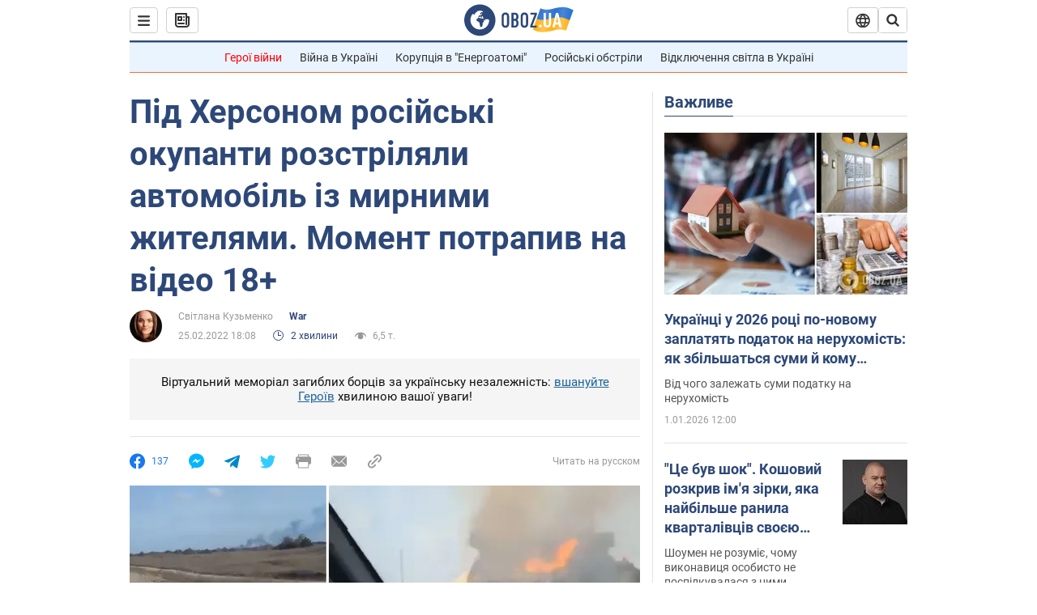

--- FILE ---
content_type: application/x-javascript; charset=utf-8
request_url: https://servicer.idealmedia.io/1418748/1?nocmp=1&sessionId=69562199-154ee&sessionPage=1&sessionNumberWeek=1&sessionNumber=1&cbuster=1767252377389902113426&pvid=8e5a7e35-b15e-4de4-b062-a3a035450e0b&implVersion=11&lct=1763555100&mp4=1&ap=1&consentStrLen=0&wlid=a72a8b4c-4c22-4107-b592-86ce12683bf7&uniqId=16fdf&niet=4g&nisd=false&evt=%5B%7B%22event%22%3A1%2C%22methods%22%3A%5B1%2C2%5D%7D%2C%7B%22event%22%3A2%2C%22methods%22%3A%5B1%2C2%5D%7D%5D&pv=5&jsv=es6&dpr=1&hashCommit=cbd500eb&apt=2022-02-25T18%3A08%3A00&tfre=4442&scale_metric_1=64.00&scale_metric_2=256.00&scale_metric_3=100.00&w=0&h=1&tl=150&tlp=1&sz=0x1&szp=1&szl=1&cxurl=https%3A%2F%2Fwar.obozrevatel.com%2Fukr%2Fpid-hersonom-rosijski-okupanti-rozstrilyali-avtomobil-iz-mirnimi-zhitelyami-moment-potrapiv-na-video-18.htm&ref=&lu=https%3A%2F%2Fwar.obozrevatel.com%2Fukr%2Fpid-hersonom-rosijski-okupanti-rozstrilyali-avtomobil-iz-mirnimi-zhitelyami-moment-potrapiv-na-video-18.htm
body_size: 827
content:
var _mgq=_mgq||[];
_mgq.push(["IdealmediaLoadGoods1418748_16fdf",[
["tsn.ua","11932634","1","Неожиданная смерть звезды \"Москва слезам не верит\". Что случилось","Отмечается, что Вере Алентовой стало плохо...","0","","","","BLO0mq5xkmghGbj5WmkIoNbzR8VVra0-9I_chmPXjHMwTJzDlndJxZG2sYQLxm7SJP9NESf5a0MfIieRFDqB_Kldt0JdlZKDYLbkLtP-Q-WoNrU26MHNmOyu7jbE3-Kq",{"i":"https://s-img.idealmedia.io/n/11932634/45x45/115x0x375x375/aHR0cDovL2ltZ2hvc3RzLmNvbS90LzIwMjUtMTIvNTA5MTUzLzM5Y2IyNjZiYzA0OWQ3NTZlNjc4ZDc3NWNiNTQ2NmRlLmpwZWc.webp?v=1767252377-b1fMiltlhE-lodhwBYchnYfNt1o3um0D5yo5jWJDaXw","l":"https://clck.idealmedia.io/pnews/11932634/i/1298901/pp/1/1?h=BLO0mq5xkmghGbj5WmkIoNbzR8VVra0-9I_chmPXjHMwTJzDlndJxZG2sYQLxm7SJP9NESf5a0MfIieRFDqB_Kldt0JdlZKDYLbkLtP-Q-WoNrU26MHNmOyu7jbE3-Kq&utm_campaign=obozrevatel.com&utm_source=obozrevatel.com&utm_medium=referral&rid=2965cc78-e6e3-11f0-a9fc-d404e6f98490&tt=Direct&att=3&afrd=296&iv=11&ct=1&gdprApplies=0&muid=pbvhQzPth1qn&st=-300&mp4=1&h2=RGCnD2pppFaSHdacZpvmnoTb7XFiyzmF87A5iRFByjtRGCPw-Jj4BtYdULfjGweqJaGSQGEi6nxpFvL8b2o0UA**","adc":[],"sdl":0,"dl":"","category":"Шоу-бизнес","dbbr":0,"bbrt":0,"type":"e","media-type":"static","clicktrackers":[],"cta":"Читати далі","cdt":"","tri":"2965dc51-e6e3-11f0-a9fc-d404e6f98490","crid":"11932634"}],],
{"awc":{},"dt":"desktop","ts":"","tt":"Direct","isBot":1,"h2":"RGCnD2pppFaSHdacZpvmnoTb7XFiyzmF87A5iRFByjtRGCPw-Jj4BtYdULfjGweqJaGSQGEi6nxpFvL8b2o0UA**","ats":0,"rid":"2965cc78-e6e3-11f0-a9fc-d404e6f98490","pvid":"8e5a7e35-b15e-4de4-b062-a3a035450e0b","iv":11,"brid":32,"muidn":"pbvhQzPth1qn","dnt":2,"cv":2,"afrd":296,"consent":true,"adv_src_id":39175}]);
_mgqp();


--- FILE ---
content_type: image/svg+xml
request_url: https://cdn.obozrevatel.com/news/img/google-play-badge-ukr.svg
body_size: 1869
content:
<svg id="Слой_1" data-name="Слой 1" xmlns="http://www.w3.org/2000/svg" xmlns:xlink="http://www.w3.org/1999/xlink" viewBox="0 0 135 40"><defs><style>.cls-1{fill:#a6a6a6;}.cls-10,.cls-2,.cls-9{fill:#fff;}.cls-3{fill:url(#Безымянный_градиент);}.cls-4{fill:url(#Безымянный_градиент_2);}.cls-5{fill:url(#Безымянный_градиент_3);}.cls-6{fill:url(#Безымянный_градиент_4);}.cls-7{opacity:0.2;}.cls-7,.cls-8,.cls-9{isolation:isolate;}.cls-8{opacity:0.12;}.cls-9{opacity:0.25;}.cls-10{stroke:#fff;stroke-miterlimit:10;stroke-width:0.2px;}</style><linearGradient id="Безымянный_градиент" x1="11.79" y1="2154.71" x2="-4.99" y2="2171.48" gradientTransform="translate(10 -2146)" gradientUnits="userSpaceOnUse"><stop offset="0" stop-color="#00a0ff"/><stop offset="0.01" stop-color="#00a1ff"/><stop offset="0.26" stop-color="#00beff"/><stop offset="0.51" stop-color="#00d2ff"/><stop offset="0.76" stop-color="#00dfff"/><stop offset="1" stop-color="#00e3ff"/></linearGradient><linearGradient id="Безымянный_градиент_2" x1="23.83" y1="2166.05" x2="-0.36" y2="2166.05" gradientTransform="translate(10 -2146)" gradientUnits="userSpaceOnUse"><stop offset="0" stop-color="#ffe000"/><stop offset="0.41" stop-color="#ffbd00"/><stop offset="0.78" stop-color="orange"/><stop offset="1" stop-color="#ff9c00"/></linearGradient><linearGradient id="Безымянный_градиент_3" x1="14.82" y1="2168.28" x2="-7.95" y2="2191.03" gradientTransform="translate(10 -2146)" gradientUnits="userSpaceOnUse"><stop offset="0" stop-color="#ff3a44"/><stop offset="1" stop-color="#c31162"/></linearGradient><linearGradient id="Безымянный_градиент_4" x1="-2.71" y1="2146.19" x2="7.45" y2="2156.35" gradientTransform="translate(10 -2146)" gradientUnits="userSpaceOnUse"><stop offset="0" stop-color="#32a071"/><stop offset="0.07" stop-color="#2da771"/><stop offset="0.48" stop-color="#15cf74"/><stop offset="0.8" stop-color="#06e775"/><stop offset="1" stop-color="#00f076"/></linearGradient></defs><title>google-play-badge-ukr</title><path d="M5,0H130a5,5,0,0,1,5,5V35a5,5,0,0,1-5,5H5a5,5,0,0,1-5-5V5A5,5,0,0,1,5,0Z"/><path class="cls-1" d="M130,.8A4.23,4.23,0,0,1,134.2,5V35a4.23,4.23,0,0,1-4.2,4.2H5A4.23,4.23,0,0,1,.8,35h0V5A4.23,4.23,0,0,1,5,.8H130m0-.8H5A5,5,0,0,0,0,5V35a5,5,0,0,0,5,5H130a5,5,0,0,0,5-5V5A5,5,0,0,0,130,0Z"/><path class="cls-2" d="M68.1,21.8a4.25,4.25,0,1,0,4.3,4.3,4.14,4.14,0,0,0-4.1-4.2h-.2Zm0,6.8a2.61,2.61,0,1,1,2.4-2.8h0V26a2.41,2.41,0,0,1-2.4,2.6Zm-9.3-6.8a4.25,4.25,0,0,0-4.2,4.3,4.25,4.25,0,0,0,8.5,0A4.29,4.29,0,0,0,59,21.8Zm0,6.8a2.61,2.61,0,1,1,2.4-2.8h0V26a2.48,2.48,0,0,1-2.4,2.6ZM47.7,23.1v1.8H52a4.3,4.3,0,0,1-1,2.3,4.22,4.22,0,0,1-3.3,1.3,4.8,4.8,0,0,1,0-9.6A4.6,4.6,0,0,1,51,20.2l1.3-1.3A6.36,6.36,0,0,0,47.8,17a6.6,6.6,0,0,0-.5,13.2h.5A5.9,5.9,0,0,0,54,24.7v-.6a3.75,3.75,0,0,0-.1-1.1Zm45.4,1.4A3.85,3.85,0,0,0,88.2,22a4,4,0,0,0-2.7,3.8v.3a4.08,4.08,0,0,0,4.1,4.2h.2a4.07,4.07,0,0,0,3.5-1.9l-1.4-1a2.44,2.44,0,0,1-2.1,1.2,2.33,2.33,0,0,1-2.1-1.3l5.7-2.4Zm-5.8,1.4a2.35,2.35,0,0,1,2.2-2.5h0a1.7,1.7,0,0,1,1.6.9ZM82.6,30h1.9V17.5H82.6Zm-3-7.3h0a3.45,3.45,0,0,0-2.3-1,4.26,4.26,0,0,0,0,8.5,2.87,2.87,0,0,0,2.2-1h.1v.6a2.21,2.21,0,0,1-2.3,2.5,2.16,2.16,0,0,1-2.1-1.5l-1.6.7A4.06,4.06,0,0,0,77.4,34c2.2,0,4-1.3,4-4.4V22H79.7v.7Zm-2.2,5.9a2.61,2.61,0,0,1,0-5.2,2.51,2.51,0,0,1,2.3,2.5V26a2.45,2.45,0,0,1-2.3,2.6Zm24.4-11.1H97.3V30h1.9V25.3h2.6a3.91,3.91,0,0,0,.6-7.8Zm0,6H99.2V19.2h2.7a2.14,2.14,0,0,1,2,2.3,2.16,2.16,0,0,1-2.1,2Zm11.5-1.8a3.45,3.45,0,0,0-3.3,1.9l1.7.7a1.68,1.68,0,0,1,1.7-.9,1.81,1.81,0,0,1,2,1.6h0v.2a4.55,4.55,0,0,0-2-.5c-1.8,0-3.6,1-3.6,2.8a3,3,0,0,0,3,2.8h.1a2.53,2.53,0,0,0,2.4-1.2h.1v1h1.8V25.3a3.65,3.65,0,0,0-3.9-3.6Zm-.2,6.9c-.6,0-1.5-.3-1.5-1.1,0-1,1.1-1.3,2-1.3a3.29,3.29,0,0,1,1.7.4,2.19,2.19,0,0,1-2.2,2ZM123.7,22l-2.1,5.4h-.1L119.3,22h-2l3.3,7.6-1.9,4.2h2L125.8,22Zm-16.8,8h1.9V17.5h-1.9Z"/><path class="cls-3" d="M10.4,7.5A2.3,2.3,0,0,0,10,8.9V31a1.87,1.87,0,0,0,.5,1.4l.1.1L23,20.1v-.3L10.4,7.5Z"/><path class="cls-4" d="M27,24.3l-4.1-4.1v-.3L27,15.8h.1L32,18.6c1.4.8,1.4,2.1,0,2.9l-4.9,2.8Z"/><path class="cls-5" d="M27.1,24.2,22.9,20,10.4,32.5a1.81,1.81,0,0,0,2.1.1l14.6-8.4"/><path class="cls-6" d="M27.1,15.8,12.5,7.5a1.66,1.66,0,0,0-2.1,0L22.9,20Z"/><path class="cls-7" d="M27,24.1,12.5,32.4a1.82,1.82,0,0,1-2,0l-.1.1.1.1a1.52,1.52,0,0,0,2,0l14.6-8.3Z"/><path class="cls-8" d="M10.4,32.3a2.39,2.39,0,0,1-.5-1.4V31a1.87,1.87,0,0,0,.5,1.4v-.1ZM32,21.3l-5,2.8.1.1L32,21.4A1.81,1.81,0,0,0,33,20,1.89,1.89,0,0,1,32,21.3Z"/><path class="cls-9" d="M12.5,7.6,32,18.7A1.89,1.89,0,0,1,33,20a1.66,1.66,0,0,0-1-1.4L12.5,7.5C11.1,6.7,10,7.3,10,9v.1C10,7.5,11.1,6.8,12.5,7.6Z"/><path class="cls-10" d="M43.3,13.2a1.92,1.92,0,0,1-1.2-.4,2.1,2.1,0,0,1-.8-1.1l.7-.3a1.37,1.37,0,0,0,.5.8,1.22,1.22,0,0,0,1.6,0,.83.83,0,0,0,.3-.8.91.91,0,0,0-.4-.8,1.4,1.4,0,0,0-.9-.3h-.5V9.5h.5a1.14,1.14,0,0,0,.8-.3,1,1,0,0,0,0-1.4,1.08,1.08,0,0,0-.8-.2,1,1,0,0,0-1,.8l-.7-.3a2.36,2.36,0,0,1,.6-.9,1.59,1.59,0,0,1,1.2-.4,1.9,1.9,0,0,1,1.3.5A1.66,1.66,0,0,1,45,8.5a1.34,1.34,0,0,1-.8,1.3,1.34,1.34,0,0,1,.7.6,1.62,1.62,0,0,1-.3,2.2A1.38,1.38,0,0,1,43.3,13.2Zm2.5-.2,2.4-6.3h.9L51.5,13h-.9L50,11.3H47.3L46.7,13Zm1.8-2.4h2.1l-1-2.8ZM52.3,13V6.8h2.3a2.11,2.11,0,0,1,1.3.5,1.46,1.46,0,0,1,.5,1.2,1.88,1.88,0,0,1-.2.8,2.65,2.65,0,0,1-.6.5,2.18,2.18,0,0,1,.8.5,1.62,1.62,0,0,1-.3,2.2,2.11,2.11,0,0,1-1.3.5Zm.8-3.6h1.5a.91.91,0,0,0,.7-.3.85.85,0,0,0,0-1.3.91.91,0,0,0-.7-.3H53.1Zm0,2.8h1.6a1.14,1.14,0,0,0,.8-.3.91.91,0,0,0,.3-.7,1,1,0,0,0-1.1-1H53.1ZM57,13l2.4-6.3h.9L62.6,13h-.9l-.6-1.7H58.5L57.9,13Zm1.8-2.4h2.1l-1-2.8ZM63.4,13V6.8h.8V9.5h3.1V6.8h.8V13h-.8V10.2H64.2V13Zm8.2,0h-.8V7.5H69V6.7h4.3v.8H71.6Zm1.5,0,2.4-6.3h.9L78.8,13h-.9l-.6-1.7H74.7L74,13Zm1.8-2.4H77L76,7.8Zm8.7-.4V13h-.8V10.2L80.3,13h-1l2.6-3L79.3,6.8h1l2.4,3v-3h.8v3l2.4-3h1L84.4,10,87,13H86l-2.4-2.8Zm9.1-3.4V13h-.8V7.9L88.7,13h-.8V6.8h.8v4.9l3-4.9ZM96.1,13h-.8V7.5H93.5V6.7h4.3v.8H96V13Zm7.5-6.2V13h-.8V7.9L99.6,13h-.8V6.8h.8v4.9l3-4.9Zm4.8,6.4a1.92,1.92,0,0,1-1.2-.4,2.1,2.1,0,0,1-.8-1.1l.7-.3a1.37,1.37,0,0,0,.5.8,1.22,1.22,0,0,0,1.6,0,.83.83,0,0,0,.3-.8.91.91,0,0,0-.4-.8,1.4,1.4,0,0,0-.9-.3h-.5V9.5h.5a1.14,1.14,0,0,0,.8-.3,1,1,0,0,0,0-1.4,1.08,1.08,0,0,0-.8-.2,1,1,0,0,0-1,.8l-.7-.3a2.36,2.36,0,0,1,.6-.9,1.59,1.59,0,0,1,1.2-.4,1.9,1.9,0,0,1,1.3.5,1.66,1.66,0,0,1,.5,1.2,1.34,1.34,0,0,1-.8,1.3,1.34,1.34,0,0,1,.7.6,1.62,1.62,0,0,1-.3,2.2A1.49,1.49,0,0,1,108.4,13.2Z"/></svg>